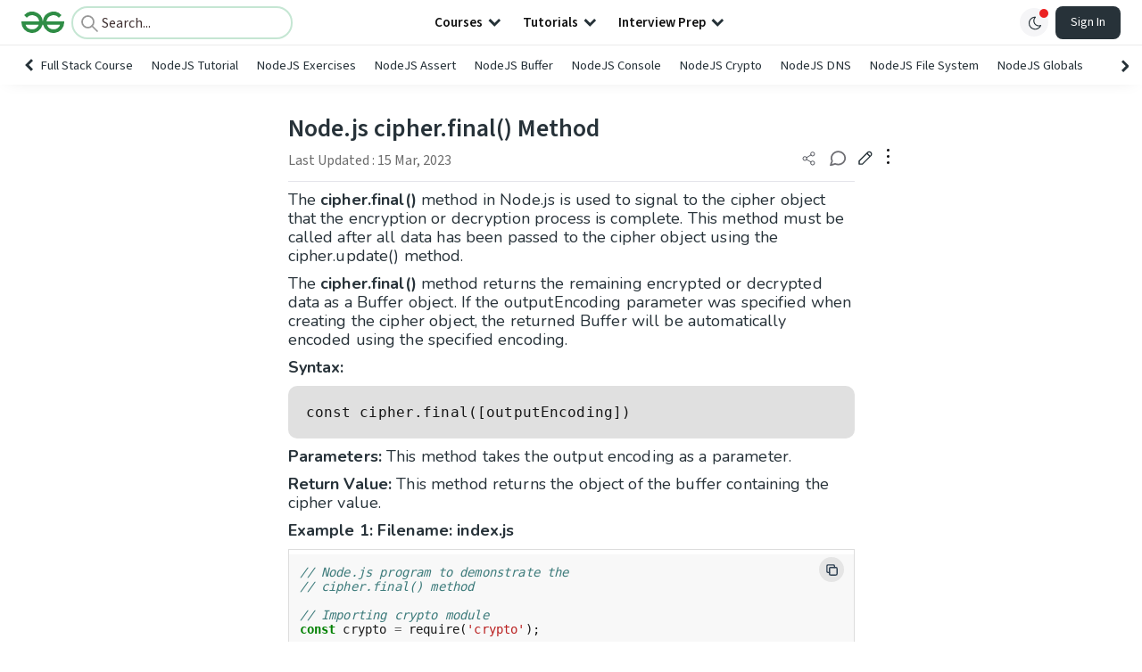

--- FILE ---
content_type: text/html; charset=utf-8
request_url: https://www.google.com/recaptcha/api2/anchor?ar=1&k=6LdMFNUZAAAAAIuRtzg0piOT-qXCbDF-iQiUi9KY&co=aHR0cHM6Ly93d3cuZ2Vla3Nmb3JnZWVrcy5vcmc6NDQz&hl=en&type=image&v=N67nZn4AqZkNcbeMu4prBgzg&theme=light&size=invisible&badge=bottomright&anchor-ms=20000&execute-ms=30000&cb=fbxahghs45wi
body_size: 49042
content:
<!DOCTYPE HTML><html dir="ltr" lang="en"><head><meta http-equiv="Content-Type" content="text/html; charset=UTF-8">
<meta http-equiv="X-UA-Compatible" content="IE=edge">
<title>reCAPTCHA</title>
<style type="text/css">
/* cyrillic-ext */
@font-face {
  font-family: 'Roboto';
  font-style: normal;
  font-weight: 400;
  font-stretch: 100%;
  src: url(//fonts.gstatic.com/s/roboto/v48/KFO7CnqEu92Fr1ME7kSn66aGLdTylUAMa3GUBHMdazTgWw.woff2) format('woff2');
  unicode-range: U+0460-052F, U+1C80-1C8A, U+20B4, U+2DE0-2DFF, U+A640-A69F, U+FE2E-FE2F;
}
/* cyrillic */
@font-face {
  font-family: 'Roboto';
  font-style: normal;
  font-weight: 400;
  font-stretch: 100%;
  src: url(//fonts.gstatic.com/s/roboto/v48/KFO7CnqEu92Fr1ME7kSn66aGLdTylUAMa3iUBHMdazTgWw.woff2) format('woff2');
  unicode-range: U+0301, U+0400-045F, U+0490-0491, U+04B0-04B1, U+2116;
}
/* greek-ext */
@font-face {
  font-family: 'Roboto';
  font-style: normal;
  font-weight: 400;
  font-stretch: 100%;
  src: url(//fonts.gstatic.com/s/roboto/v48/KFO7CnqEu92Fr1ME7kSn66aGLdTylUAMa3CUBHMdazTgWw.woff2) format('woff2');
  unicode-range: U+1F00-1FFF;
}
/* greek */
@font-face {
  font-family: 'Roboto';
  font-style: normal;
  font-weight: 400;
  font-stretch: 100%;
  src: url(//fonts.gstatic.com/s/roboto/v48/KFO7CnqEu92Fr1ME7kSn66aGLdTylUAMa3-UBHMdazTgWw.woff2) format('woff2');
  unicode-range: U+0370-0377, U+037A-037F, U+0384-038A, U+038C, U+038E-03A1, U+03A3-03FF;
}
/* math */
@font-face {
  font-family: 'Roboto';
  font-style: normal;
  font-weight: 400;
  font-stretch: 100%;
  src: url(//fonts.gstatic.com/s/roboto/v48/KFO7CnqEu92Fr1ME7kSn66aGLdTylUAMawCUBHMdazTgWw.woff2) format('woff2');
  unicode-range: U+0302-0303, U+0305, U+0307-0308, U+0310, U+0312, U+0315, U+031A, U+0326-0327, U+032C, U+032F-0330, U+0332-0333, U+0338, U+033A, U+0346, U+034D, U+0391-03A1, U+03A3-03A9, U+03B1-03C9, U+03D1, U+03D5-03D6, U+03F0-03F1, U+03F4-03F5, U+2016-2017, U+2034-2038, U+203C, U+2040, U+2043, U+2047, U+2050, U+2057, U+205F, U+2070-2071, U+2074-208E, U+2090-209C, U+20D0-20DC, U+20E1, U+20E5-20EF, U+2100-2112, U+2114-2115, U+2117-2121, U+2123-214F, U+2190, U+2192, U+2194-21AE, U+21B0-21E5, U+21F1-21F2, U+21F4-2211, U+2213-2214, U+2216-22FF, U+2308-230B, U+2310, U+2319, U+231C-2321, U+2336-237A, U+237C, U+2395, U+239B-23B7, U+23D0, U+23DC-23E1, U+2474-2475, U+25AF, U+25B3, U+25B7, U+25BD, U+25C1, U+25CA, U+25CC, U+25FB, U+266D-266F, U+27C0-27FF, U+2900-2AFF, U+2B0E-2B11, U+2B30-2B4C, U+2BFE, U+3030, U+FF5B, U+FF5D, U+1D400-1D7FF, U+1EE00-1EEFF;
}
/* symbols */
@font-face {
  font-family: 'Roboto';
  font-style: normal;
  font-weight: 400;
  font-stretch: 100%;
  src: url(//fonts.gstatic.com/s/roboto/v48/KFO7CnqEu92Fr1ME7kSn66aGLdTylUAMaxKUBHMdazTgWw.woff2) format('woff2');
  unicode-range: U+0001-000C, U+000E-001F, U+007F-009F, U+20DD-20E0, U+20E2-20E4, U+2150-218F, U+2190, U+2192, U+2194-2199, U+21AF, U+21E6-21F0, U+21F3, U+2218-2219, U+2299, U+22C4-22C6, U+2300-243F, U+2440-244A, U+2460-24FF, U+25A0-27BF, U+2800-28FF, U+2921-2922, U+2981, U+29BF, U+29EB, U+2B00-2BFF, U+4DC0-4DFF, U+FFF9-FFFB, U+10140-1018E, U+10190-1019C, U+101A0, U+101D0-101FD, U+102E0-102FB, U+10E60-10E7E, U+1D2C0-1D2D3, U+1D2E0-1D37F, U+1F000-1F0FF, U+1F100-1F1AD, U+1F1E6-1F1FF, U+1F30D-1F30F, U+1F315, U+1F31C, U+1F31E, U+1F320-1F32C, U+1F336, U+1F378, U+1F37D, U+1F382, U+1F393-1F39F, U+1F3A7-1F3A8, U+1F3AC-1F3AF, U+1F3C2, U+1F3C4-1F3C6, U+1F3CA-1F3CE, U+1F3D4-1F3E0, U+1F3ED, U+1F3F1-1F3F3, U+1F3F5-1F3F7, U+1F408, U+1F415, U+1F41F, U+1F426, U+1F43F, U+1F441-1F442, U+1F444, U+1F446-1F449, U+1F44C-1F44E, U+1F453, U+1F46A, U+1F47D, U+1F4A3, U+1F4B0, U+1F4B3, U+1F4B9, U+1F4BB, U+1F4BF, U+1F4C8-1F4CB, U+1F4D6, U+1F4DA, U+1F4DF, U+1F4E3-1F4E6, U+1F4EA-1F4ED, U+1F4F7, U+1F4F9-1F4FB, U+1F4FD-1F4FE, U+1F503, U+1F507-1F50B, U+1F50D, U+1F512-1F513, U+1F53E-1F54A, U+1F54F-1F5FA, U+1F610, U+1F650-1F67F, U+1F687, U+1F68D, U+1F691, U+1F694, U+1F698, U+1F6AD, U+1F6B2, U+1F6B9-1F6BA, U+1F6BC, U+1F6C6-1F6CF, U+1F6D3-1F6D7, U+1F6E0-1F6EA, U+1F6F0-1F6F3, U+1F6F7-1F6FC, U+1F700-1F7FF, U+1F800-1F80B, U+1F810-1F847, U+1F850-1F859, U+1F860-1F887, U+1F890-1F8AD, U+1F8B0-1F8BB, U+1F8C0-1F8C1, U+1F900-1F90B, U+1F93B, U+1F946, U+1F984, U+1F996, U+1F9E9, U+1FA00-1FA6F, U+1FA70-1FA7C, U+1FA80-1FA89, U+1FA8F-1FAC6, U+1FACE-1FADC, U+1FADF-1FAE9, U+1FAF0-1FAF8, U+1FB00-1FBFF;
}
/* vietnamese */
@font-face {
  font-family: 'Roboto';
  font-style: normal;
  font-weight: 400;
  font-stretch: 100%;
  src: url(//fonts.gstatic.com/s/roboto/v48/KFO7CnqEu92Fr1ME7kSn66aGLdTylUAMa3OUBHMdazTgWw.woff2) format('woff2');
  unicode-range: U+0102-0103, U+0110-0111, U+0128-0129, U+0168-0169, U+01A0-01A1, U+01AF-01B0, U+0300-0301, U+0303-0304, U+0308-0309, U+0323, U+0329, U+1EA0-1EF9, U+20AB;
}
/* latin-ext */
@font-face {
  font-family: 'Roboto';
  font-style: normal;
  font-weight: 400;
  font-stretch: 100%;
  src: url(//fonts.gstatic.com/s/roboto/v48/KFO7CnqEu92Fr1ME7kSn66aGLdTylUAMa3KUBHMdazTgWw.woff2) format('woff2');
  unicode-range: U+0100-02BA, U+02BD-02C5, U+02C7-02CC, U+02CE-02D7, U+02DD-02FF, U+0304, U+0308, U+0329, U+1D00-1DBF, U+1E00-1E9F, U+1EF2-1EFF, U+2020, U+20A0-20AB, U+20AD-20C0, U+2113, U+2C60-2C7F, U+A720-A7FF;
}
/* latin */
@font-face {
  font-family: 'Roboto';
  font-style: normal;
  font-weight: 400;
  font-stretch: 100%;
  src: url(//fonts.gstatic.com/s/roboto/v48/KFO7CnqEu92Fr1ME7kSn66aGLdTylUAMa3yUBHMdazQ.woff2) format('woff2');
  unicode-range: U+0000-00FF, U+0131, U+0152-0153, U+02BB-02BC, U+02C6, U+02DA, U+02DC, U+0304, U+0308, U+0329, U+2000-206F, U+20AC, U+2122, U+2191, U+2193, U+2212, U+2215, U+FEFF, U+FFFD;
}
/* cyrillic-ext */
@font-face {
  font-family: 'Roboto';
  font-style: normal;
  font-weight: 500;
  font-stretch: 100%;
  src: url(//fonts.gstatic.com/s/roboto/v48/KFO7CnqEu92Fr1ME7kSn66aGLdTylUAMa3GUBHMdazTgWw.woff2) format('woff2');
  unicode-range: U+0460-052F, U+1C80-1C8A, U+20B4, U+2DE0-2DFF, U+A640-A69F, U+FE2E-FE2F;
}
/* cyrillic */
@font-face {
  font-family: 'Roboto';
  font-style: normal;
  font-weight: 500;
  font-stretch: 100%;
  src: url(//fonts.gstatic.com/s/roboto/v48/KFO7CnqEu92Fr1ME7kSn66aGLdTylUAMa3iUBHMdazTgWw.woff2) format('woff2');
  unicode-range: U+0301, U+0400-045F, U+0490-0491, U+04B0-04B1, U+2116;
}
/* greek-ext */
@font-face {
  font-family: 'Roboto';
  font-style: normal;
  font-weight: 500;
  font-stretch: 100%;
  src: url(//fonts.gstatic.com/s/roboto/v48/KFO7CnqEu92Fr1ME7kSn66aGLdTylUAMa3CUBHMdazTgWw.woff2) format('woff2');
  unicode-range: U+1F00-1FFF;
}
/* greek */
@font-face {
  font-family: 'Roboto';
  font-style: normal;
  font-weight: 500;
  font-stretch: 100%;
  src: url(//fonts.gstatic.com/s/roboto/v48/KFO7CnqEu92Fr1ME7kSn66aGLdTylUAMa3-UBHMdazTgWw.woff2) format('woff2');
  unicode-range: U+0370-0377, U+037A-037F, U+0384-038A, U+038C, U+038E-03A1, U+03A3-03FF;
}
/* math */
@font-face {
  font-family: 'Roboto';
  font-style: normal;
  font-weight: 500;
  font-stretch: 100%;
  src: url(//fonts.gstatic.com/s/roboto/v48/KFO7CnqEu92Fr1ME7kSn66aGLdTylUAMawCUBHMdazTgWw.woff2) format('woff2');
  unicode-range: U+0302-0303, U+0305, U+0307-0308, U+0310, U+0312, U+0315, U+031A, U+0326-0327, U+032C, U+032F-0330, U+0332-0333, U+0338, U+033A, U+0346, U+034D, U+0391-03A1, U+03A3-03A9, U+03B1-03C9, U+03D1, U+03D5-03D6, U+03F0-03F1, U+03F4-03F5, U+2016-2017, U+2034-2038, U+203C, U+2040, U+2043, U+2047, U+2050, U+2057, U+205F, U+2070-2071, U+2074-208E, U+2090-209C, U+20D0-20DC, U+20E1, U+20E5-20EF, U+2100-2112, U+2114-2115, U+2117-2121, U+2123-214F, U+2190, U+2192, U+2194-21AE, U+21B0-21E5, U+21F1-21F2, U+21F4-2211, U+2213-2214, U+2216-22FF, U+2308-230B, U+2310, U+2319, U+231C-2321, U+2336-237A, U+237C, U+2395, U+239B-23B7, U+23D0, U+23DC-23E1, U+2474-2475, U+25AF, U+25B3, U+25B7, U+25BD, U+25C1, U+25CA, U+25CC, U+25FB, U+266D-266F, U+27C0-27FF, U+2900-2AFF, U+2B0E-2B11, U+2B30-2B4C, U+2BFE, U+3030, U+FF5B, U+FF5D, U+1D400-1D7FF, U+1EE00-1EEFF;
}
/* symbols */
@font-face {
  font-family: 'Roboto';
  font-style: normal;
  font-weight: 500;
  font-stretch: 100%;
  src: url(//fonts.gstatic.com/s/roboto/v48/KFO7CnqEu92Fr1ME7kSn66aGLdTylUAMaxKUBHMdazTgWw.woff2) format('woff2');
  unicode-range: U+0001-000C, U+000E-001F, U+007F-009F, U+20DD-20E0, U+20E2-20E4, U+2150-218F, U+2190, U+2192, U+2194-2199, U+21AF, U+21E6-21F0, U+21F3, U+2218-2219, U+2299, U+22C4-22C6, U+2300-243F, U+2440-244A, U+2460-24FF, U+25A0-27BF, U+2800-28FF, U+2921-2922, U+2981, U+29BF, U+29EB, U+2B00-2BFF, U+4DC0-4DFF, U+FFF9-FFFB, U+10140-1018E, U+10190-1019C, U+101A0, U+101D0-101FD, U+102E0-102FB, U+10E60-10E7E, U+1D2C0-1D2D3, U+1D2E0-1D37F, U+1F000-1F0FF, U+1F100-1F1AD, U+1F1E6-1F1FF, U+1F30D-1F30F, U+1F315, U+1F31C, U+1F31E, U+1F320-1F32C, U+1F336, U+1F378, U+1F37D, U+1F382, U+1F393-1F39F, U+1F3A7-1F3A8, U+1F3AC-1F3AF, U+1F3C2, U+1F3C4-1F3C6, U+1F3CA-1F3CE, U+1F3D4-1F3E0, U+1F3ED, U+1F3F1-1F3F3, U+1F3F5-1F3F7, U+1F408, U+1F415, U+1F41F, U+1F426, U+1F43F, U+1F441-1F442, U+1F444, U+1F446-1F449, U+1F44C-1F44E, U+1F453, U+1F46A, U+1F47D, U+1F4A3, U+1F4B0, U+1F4B3, U+1F4B9, U+1F4BB, U+1F4BF, U+1F4C8-1F4CB, U+1F4D6, U+1F4DA, U+1F4DF, U+1F4E3-1F4E6, U+1F4EA-1F4ED, U+1F4F7, U+1F4F9-1F4FB, U+1F4FD-1F4FE, U+1F503, U+1F507-1F50B, U+1F50D, U+1F512-1F513, U+1F53E-1F54A, U+1F54F-1F5FA, U+1F610, U+1F650-1F67F, U+1F687, U+1F68D, U+1F691, U+1F694, U+1F698, U+1F6AD, U+1F6B2, U+1F6B9-1F6BA, U+1F6BC, U+1F6C6-1F6CF, U+1F6D3-1F6D7, U+1F6E0-1F6EA, U+1F6F0-1F6F3, U+1F6F7-1F6FC, U+1F700-1F7FF, U+1F800-1F80B, U+1F810-1F847, U+1F850-1F859, U+1F860-1F887, U+1F890-1F8AD, U+1F8B0-1F8BB, U+1F8C0-1F8C1, U+1F900-1F90B, U+1F93B, U+1F946, U+1F984, U+1F996, U+1F9E9, U+1FA00-1FA6F, U+1FA70-1FA7C, U+1FA80-1FA89, U+1FA8F-1FAC6, U+1FACE-1FADC, U+1FADF-1FAE9, U+1FAF0-1FAF8, U+1FB00-1FBFF;
}
/* vietnamese */
@font-face {
  font-family: 'Roboto';
  font-style: normal;
  font-weight: 500;
  font-stretch: 100%;
  src: url(//fonts.gstatic.com/s/roboto/v48/KFO7CnqEu92Fr1ME7kSn66aGLdTylUAMa3OUBHMdazTgWw.woff2) format('woff2');
  unicode-range: U+0102-0103, U+0110-0111, U+0128-0129, U+0168-0169, U+01A0-01A1, U+01AF-01B0, U+0300-0301, U+0303-0304, U+0308-0309, U+0323, U+0329, U+1EA0-1EF9, U+20AB;
}
/* latin-ext */
@font-face {
  font-family: 'Roboto';
  font-style: normal;
  font-weight: 500;
  font-stretch: 100%;
  src: url(//fonts.gstatic.com/s/roboto/v48/KFO7CnqEu92Fr1ME7kSn66aGLdTylUAMa3KUBHMdazTgWw.woff2) format('woff2');
  unicode-range: U+0100-02BA, U+02BD-02C5, U+02C7-02CC, U+02CE-02D7, U+02DD-02FF, U+0304, U+0308, U+0329, U+1D00-1DBF, U+1E00-1E9F, U+1EF2-1EFF, U+2020, U+20A0-20AB, U+20AD-20C0, U+2113, U+2C60-2C7F, U+A720-A7FF;
}
/* latin */
@font-face {
  font-family: 'Roboto';
  font-style: normal;
  font-weight: 500;
  font-stretch: 100%;
  src: url(//fonts.gstatic.com/s/roboto/v48/KFO7CnqEu92Fr1ME7kSn66aGLdTylUAMa3yUBHMdazQ.woff2) format('woff2');
  unicode-range: U+0000-00FF, U+0131, U+0152-0153, U+02BB-02BC, U+02C6, U+02DA, U+02DC, U+0304, U+0308, U+0329, U+2000-206F, U+20AC, U+2122, U+2191, U+2193, U+2212, U+2215, U+FEFF, U+FFFD;
}
/* cyrillic-ext */
@font-face {
  font-family: 'Roboto';
  font-style: normal;
  font-weight: 900;
  font-stretch: 100%;
  src: url(//fonts.gstatic.com/s/roboto/v48/KFO7CnqEu92Fr1ME7kSn66aGLdTylUAMa3GUBHMdazTgWw.woff2) format('woff2');
  unicode-range: U+0460-052F, U+1C80-1C8A, U+20B4, U+2DE0-2DFF, U+A640-A69F, U+FE2E-FE2F;
}
/* cyrillic */
@font-face {
  font-family: 'Roboto';
  font-style: normal;
  font-weight: 900;
  font-stretch: 100%;
  src: url(//fonts.gstatic.com/s/roboto/v48/KFO7CnqEu92Fr1ME7kSn66aGLdTylUAMa3iUBHMdazTgWw.woff2) format('woff2');
  unicode-range: U+0301, U+0400-045F, U+0490-0491, U+04B0-04B1, U+2116;
}
/* greek-ext */
@font-face {
  font-family: 'Roboto';
  font-style: normal;
  font-weight: 900;
  font-stretch: 100%;
  src: url(//fonts.gstatic.com/s/roboto/v48/KFO7CnqEu92Fr1ME7kSn66aGLdTylUAMa3CUBHMdazTgWw.woff2) format('woff2');
  unicode-range: U+1F00-1FFF;
}
/* greek */
@font-face {
  font-family: 'Roboto';
  font-style: normal;
  font-weight: 900;
  font-stretch: 100%;
  src: url(//fonts.gstatic.com/s/roboto/v48/KFO7CnqEu92Fr1ME7kSn66aGLdTylUAMa3-UBHMdazTgWw.woff2) format('woff2');
  unicode-range: U+0370-0377, U+037A-037F, U+0384-038A, U+038C, U+038E-03A1, U+03A3-03FF;
}
/* math */
@font-face {
  font-family: 'Roboto';
  font-style: normal;
  font-weight: 900;
  font-stretch: 100%;
  src: url(//fonts.gstatic.com/s/roboto/v48/KFO7CnqEu92Fr1ME7kSn66aGLdTylUAMawCUBHMdazTgWw.woff2) format('woff2');
  unicode-range: U+0302-0303, U+0305, U+0307-0308, U+0310, U+0312, U+0315, U+031A, U+0326-0327, U+032C, U+032F-0330, U+0332-0333, U+0338, U+033A, U+0346, U+034D, U+0391-03A1, U+03A3-03A9, U+03B1-03C9, U+03D1, U+03D5-03D6, U+03F0-03F1, U+03F4-03F5, U+2016-2017, U+2034-2038, U+203C, U+2040, U+2043, U+2047, U+2050, U+2057, U+205F, U+2070-2071, U+2074-208E, U+2090-209C, U+20D0-20DC, U+20E1, U+20E5-20EF, U+2100-2112, U+2114-2115, U+2117-2121, U+2123-214F, U+2190, U+2192, U+2194-21AE, U+21B0-21E5, U+21F1-21F2, U+21F4-2211, U+2213-2214, U+2216-22FF, U+2308-230B, U+2310, U+2319, U+231C-2321, U+2336-237A, U+237C, U+2395, U+239B-23B7, U+23D0, U+23DC-23E1, U+2474-2475, U+25AF, U+25B3, U+25B7, U+25BD, U+25C1, U+25CA, U+25CC, U+25FB, U+266D-266F, U+27C0-27FF, U+2900-2AFF, U+2B0E-2B11, U+2B30-2B4C, U+2BFE, U+3030, U+FF5B, U+FF5D, U+1D400-1D7FF, U+1EE00-1EEFF;
}
/* symbols */
@font-face {
  font-family: 'Roboto';
  font-style: normal;
  font-weight: 900;
  font-stretch: 100%;
  src: url(//fonts.gstatic.com/s/roboto/v48/KFO7CnqEu92Fr1ME7kSn66aGLdTylUAMaxKUBHMdazTgWw.woff2) format('woff2');
  unicode-range: U+0001-000C, U+000E-001F, U+007F-009F, U+20DD-20E0, U+20E2-20E4, U+2150-218F, U+2190, U+2192, U+2194-2199, U+21AF, U+21E6-21F0, U+21F3, U+2218-2219, U+2299, U+22C4-22C6, U+2300-243F, U+2440-244A, U+2460-24FF, U+25A0-27BF, U+2800-28FF, U+2921-2922, U+2981, U+29BF, U+29EB, U+2B00-2BFF, U+4DC0-4DFF, U+FFF9-FFFB, U+10140-1018E, U+10190-1019C, U+101A0, U+101D0-101FD, U+102E0-102FB, U+10E60-10E7E, U+1D2C0-1D2D3, U+1D2E0-1D37F, U+1F000-1F0FF, U+1F100-1F1AD, U+1F1E6-1F1FF, U+1F30D-1F30F, U+1F315, U+1F31C, U+1F31E, U+1F320-1F32C, U+1F336, U+1F378, U+1F37D, U+1F382, U+1F393-1F39F, U+1F3A7-1F3A8, U+1F3AC-1F3AF, U+1F3C2, U+1F3C4-1F3C6, U+1F3CA-1F3CE, U+1F3D4-1F3E0, U+1F3ED, U+1F3F1-1F3F3, U+1F3F5-1F3F7, U+1F408, U+1F415, U+1F41F, U+1F426, U+1F43F, U+1F441-1F442, U+1F444, U+1F446-1F449, U+1F44C-1F44E, U+1F453, U+1F46A, U+1F47D, U+1F4A3, U+1F4B0, U+1F4B3, U+1F4B9, U+1F4BB, U+1F4BF, U+1F4C8-1F4CB, U+1F4D6, U+1F4DA, U+1F4DF, U+1F4E3-1F4E6, U+1F4EA-1F4ED, U+1F4F7, U+1F4F9-1F4FB, U+1F4FD-1F4FE, U+1F503, U+1F507-1F50B, U+1F50D, U+1F512-1F513, U+1F53E-1F54A, U+1F54F-1F5FA, U+1F610, U+1F650-1F67F, U+1F687, U+1F68D, U+1F691, U+1F694, U+1F698, U+1F6AD, U+1F6B2, U+1F6B9-1F6BA, U+1F6BC, U+1F6C6-1F6CF, U+1F6D3-1F6D7, U+1F6E0-1F6EA, U+1F6F0-1F6F3, U+1F6F7-1F6FC, U+1F700-1F7FF, U+1F800-1F80B, U+1F810-1F847, U+1F850-1F859, U+1F860-1F887, U+1F890-1F8AD, U+1F8B0-1F8BB, U+1F8C0-1F8C1, U+1F900-1F90B, U+1F93B, U+1F946, U+1F984, U+1F996, U+1F9E9, U+1FA00-1FA6F, U+1FA70-1FA7C, U+1FA80-1FA89, U+1FA8F-1FAC6, U+1FACE-1FADC, U+1FADF-1FAE9, U+1FAF0-1FAF8, U+1FB00-1FBFF;
}
/* vietnamese */
@font-face {
  font-family: 'Roboto';
  font-style: normal;
  font-weight: 900;
  font-stretch: 100%;
  src: url(//fonts.gstatic.com/s/roboto/v48/KFO7CnqEu92Fr1ME7kSn66aGLdTylUAMa3OUBHMdazTgWw.woff2) format('woff2');
  unicode-range: U+0102-0103, U+0110-0111, U+0128-0129, U+0168-0169, U+01A0-01A1, U+01AF-01B0, U+0300-0301, U+0303-0304, U+0308-0309, U+0323, U+0329, U+1EA0-1EF9, U+20AB;
}
/* latin-ext */
@font-face {
  font-family: 'Roboto';
  font-style: normal;
  font-weight: 900;
  font-stretch: 100%;
  src: url(//fonts.gstatic.com/s/roboto/v48/KFO7CnqEu92Fr1ME7kSn66aGLdTylUAMa3KUBHMdazTgWw.woff2) format('woff2');
  unicode-range: U+0100-02BA, U+02BD-02C5, U+02C7-02CC, U+02CE-02D7, U+02DD-02FF, U+0304, U+0308, U+0329, U+1D00-1DBF, U+1E00-1E9F, U+1EF2-1EFF, U+2020, U+20A0-20AB, U+20AD-20C0, U+2113, U+2C60-2C7F, U+A720-A7FF;
}
/* latin */
@font-face {
  font-family: 'Roboto';
  font-style: normal;
  font-weight: 900;
  font-stretch: 100%;
  src: url(//fonts.gstatic.com/s/roboto/v48/KFO7CnqEu92Fr1ME7kSn66aGLdTylUAMa3yUBHMdazQ.woff2) format('woff2');
  unicode-range: U+0000-00FF, U+0131, U+0152-0153, U+02BB-02BC, U+02C6, U+02DA, U+02DC, U+0304, U+0308, U+0329, U+2000-206F, U+20AC, U+2122, U+2191, U+2193, U+2212, U+2215, U+FEFF, U+FFFD;
}

</style>
<link rel="stylesheet" type="text/css" href="https://www.gstatic.com/recaptcha/releases/N67nZn4AqZkNcbeMu4prBgzg/styles__ltr.css">
<script nonce="L9CMR8kCrlVvBFlpGX3W9g" type="text/javascript">window['__recaptcha_api'] = 'https://www.google.com/recaptcha/api2/';</script>
<script type="text/javascript" src="https://www.gstatic.com/recaptcha/releases/N67nZn4AqZkNcbeMu4prBgzg/recaptcha__en.js" nonce="L9CMR8kCrlVvBFlpGX3W9g">
      
    </script></head>
<body><div id="rc-anchor-alert" class="rc-anchor-alert"></div>
<input type="hidden" id="recaptcha-token" value="[base64]">
<script type="text/javascript" nonce="L9CMR8kCrlVvBFlpGX3W9g">
      recaptcha.anchor.Main.init("[\x22ainput\x22,[\x22bgdata\x22,\x22\x22,\[base64]/[base64]/[base64]/bmV3IHJbeF0oY1swXSk6RT09Mj9uZXcgclt4XShjWzBdLGNbMV0pOkU9PTM/bmV3IHJbeF0oY1swXSxjWzFdLGNbMl0pOkU9PTQ/[base64]/[base64]/[base64]/[base64]/[base64]/[base64]/[base64]/[base64]\x22,\[base64]\\u003d\\u003d\x22,\[base64]/DmcKtw7I/[base64]/Cln/CmHNHcHptQMOeMnN6VGzDs37Cv8OwwoTClcOWMF/Ci0HCggMiXybCjMOMw7low5FBwr58woRqYCbCoGbDnsOVWcONKcKXQSApwpbCmmkHw6XCumrCrsOhT8O4bSLCjsOBwr7DqsKmw4oBw4XCtsOSwrHCkEh/wrhNHWrDg8Kcw7DCr8KQUiMYNwIcwqkpUMK3wpNMKsODwqrDocOzwrzDmMKjw7tjw67DtsOzw7RxwrtUwrTCkwAuV8K/[base64]/[base64]/e8KFwqvCusOpwqYrFsKUbMOKfwrDjcKcwp3DgsKUwoTCsmxNOsK9wqLCuE8nw5LDr8OvN8O+w6jCkcO1Vn5Cw5bCkTMFwrbCkMK+cmcIX8O2SCDDt8OUwofDjA9gIsKKAVrDk8KjfSImXsO2QWlTw6LCr18Rw5ZdOm3Dm8KMwqjDo8ONw5nDg8O9fMOow4/CqMKcf8OUwqbDhsKowoDDgmc+OMOAwqTDkcOlw4kJOQEtNcO5w5LDkjdfw45hw5LDnnF3wpvDjWzCoMKtw5PDgMOBwpjDi8KffcKWZ8KQaMO0w45lw4ZFw4RMw5/Cr8OGw4c0c8KDeGrDuTfCijPDqcK1wqHCi0/Co8KhKD1bQSfCgC/Dl8OoK8KQeVHCg8KhPXAjdMOBdkXCmcKPHMOww4diWUUzw7XDn8Kfw6PDpiccwoXDpsKlHsKXHsOOQBLDqWtHcgHDrWPCsTPDgAc8wohHB8KQw4FEB8OlbMK1JcOnwqdzChvDt8K2w6V6A8O7wqNswp3CjCZjw6/[base64]/[base64]/DkcOxw4nCmcOPeTfCkMOewq0uw53Ckglewr8tw6/DoBkbwoDChntlwqTDuMKVESQXA8Kzw4J9Ml/[base64]/CvBzDrcKWd0PCugppOcOMwrk6w5zCrMKZGgbCghsJEcKkDsKKISsyw5otNsOvFcOhYcOswolqwoh/YsOXw6I6CCNcwrJYbMKHwpdOw4lNw67Ch1dAO8OmwrsAw5Ihw6nCgsOnwqzCs8OQVcK1dzcWw7drS8OowoLChi7CtsKDwrXCi8KaKi7DqBDCgMKobMO4CX4xEm8mw7vDvcORw5AnwoFIw6diw6hAGhpBEGEpwqPChUBmHsOHwovCisKbJgfDh8Kic0gCwp9rB8O/wqXDpcOIw4lGB04xwoBfasKfNRnDusKpwpMbw5jDusO/JcKRNsOZRcO5LMKVw5DDkcOVwqHDnC3CjsOTR8Otw6UCHF/CoAvCscO4wrfDvsKtw5DDllbCp8O+w7x1bsKjPMKwbVdMwq9Qw5hGeic4IMOtcwHDuAvClMO/aybCrzHCiEEuN8Ktw7PCp8OFwpN+w4AVwol7X8OpDcKoRcKRw5IZRMOHw4UKDyXDgcKlV8KbwrDChcO7MsKOOhXCiUVWw65rTgfCqAcRBMObwo3Dj23DrjFUa8OVcn/CnAbCs8OGS8KjwozDtlMLHsOJHsKBwqkJwpXDlGrDoQcbw6/DoMOAfsOZHcOjw7Bbw4AOUsOoHQ4Ow743AjDDhMK2wrtwHsO1w4DDkUIfNMKvwqrDlsO9w5bDvH4NUMKdKcKHwrg/MVcGw50cwrHDicKgwq0EeyvCgEPDosOCw4hRwoptw7rCjiBuWMKuSBkww4PDk3nCvsOBw4tTwpDCnsOAGkR3asOKwq7DqMKXGsKGw7d5w405w6lANsOvw43CtsOww5fCusOMwrQsNMODGkrCuxJOwpE7w65KIsKMBDd+OizCncKUbyJNAXwlwr1ewprCiD/DgTFwwpxjK8OJAMK3wq5PFcKBNWsGw5jCgcK9asKmwrjDgjtKLsKDw6/CgMKubw7DvsOoeMOlw73DjsKcPsODcsO+w5/[base64]/Dl8O8w7nClcOkwp8va8KKwrPDqxEIw7jDpcOhUBHCvC0zHwLCk2jDtMOFw6x1LzzClV/Dk8Oaw541wqDDkVrDqx0ZwonCii/Cn8KINUAnXEnCjT/CncOawoLCrsK/T1HCrHrDpsOfY8OYw6vCpBlCw4EbAsKyTCgvU8Oaw699worDpVgBc8KTB0lNwprDjcO/[base64]/CsOFGStTwq7Co8O1asO4w6zCmU/CjwEtYgB5YhTDvsKbwofDtmMvesOtMcO4w63DsMO/MMO4wqcvB8KSwqwzwowWwq/CqsKkU8Kcw43Dj8KoJcOKw5zDhMOSwobDixDDrilgwql5McKqwrPCpcKlYsKVw6zDo8O2Bx0lw6LDtsOKP8KqfMKTw6wMUcO/[base64]/[base64]/DicKxSMK7woHDkcKxVznDugfCicKbDsK6woDConh0w5rCmcO8w4VXAsKNE2/ClMKjK39dw53DkDprQMOWwr0EY8Oww5IKwpVTw6IDwq07VsK8w73DhsK/w6/[base64]/ClsOUaQ1sKxrDmcOcwrjDjhEOYcO1wqbCqxR4MH/CvybDim8lwr91AsOFw5LCo8KzKidZw67ChXvCrDdYw4wRw4DClTsjfAhBwo/ChsKHd8KZFD7DkAjDqsK5wrTDjkx9VMKgU3rDoxTCl8OMw7s/YC/[base64]/DucKLPDLDuMOewp7CjwglesOAR8ODw6B0ecO+wrXCiEszw5zCusOrIXnDlTLCpMKqw6nDlyjDsGcaRsKKDijDp27ClMO3woYPXcKLMAAeQMO4w7TCnSTDkcKkKsOiw5PDiMKHwoEHXAzCoF/Cog0fw6cHwp3Dj8K9w7vCgsKxw5fDv1xwTMOoJ0otTFvDpHw9wpzDuFbCjFPChMO6wrNjw4YcOsK5e8OeSsK9w7l9WzDDu8KCw7B+ZMOQWCbCtMKawrjDnMOnUgzClmsGKsKDw4LCgHvCgyPCmX/CgsOcKMOGw794OsOmWiU2FMKQw5HDmcKIwp5of1jChcOuwq7DoWDDpUDCk1UwEcOGZ8OgwrPCucOOwqfDliPCr8K3GMKXBlzCpsOGwoN8HHvDkjbCtcKbYFZew7h/w59Ew4N2w6bDocOqUsOpwrfDlMOSVQkVwqolw7w4QMOUAHdIwp5Ow6PCmsOOZB1hJcOSwpXCh8OlwqnDhD43G8OZD8KQAgpgVzjCo3w/wq7CtsO1wrHDn8Ksw6LDmcOpwqMXwqvCsR8Wwpx/DENHWcO/w73DmiXCtjvCryFEw5PCj8OWLxjCoD1FblfCuG/[base64]/DhVwmw7PDqhfCmQNbworDocOZFBTDi2XClsOQEFHDu3fCq8OPMMOSRcKww4vCuMKewokXw6jCqMORax3CuSfCs17Cm1Ejw73DskpPZHERIcOtSMKrwp/DmsKMBMOMwrc5KMOpw6DDnMOVw4/DusKiw4TCtgHCiknCvlVdFmrDsw3DggDCrMOzBcK+XW98MHnCg8KLFnvDr8K9w6fDrMO2KwQZwoHCkxDDo8Kqw59nw7oIVcOMNsKwM8KEP3bCgWbCpMKsZxxxw7kqwoBkwrTDugkAYUgSIcOew4d4TyfCrcKBdsKTOcKNwo1qwrDDgiHCvRrDlA/Ch8KaAMKNB3I5KTFEXsK+F8OwPcO2N3EGwpXCqH/CucOvXMKLw4nCmsOswqtBUcKjwp/CnQPCq8KMwrrCrgtowqZ+w73DvcK5w5rDjjjDjgAnwrfCusK5w5wZwoPDkA0PwpjCu31cJMOBasOpwo1AwqZsw4zCkMO8GBt2w61Ww6/CjTjDnBHDiWrDnH4Aw7F/[base64]/CnjPDrMKNI0QKw7bDlhrDjzLCrcKJTjNqTsKaw7dxB1HDlcKIw7TCmMKMV8OJwrAwbC0cSCDCiDrChsOqPcK6XUXCtEh5c8K/wpJFw7RTworCusO1wrXChsKZJcO0eg3Dn8OiwpLCvn9JwqU1bsKHwqRRUMOXGnzDmw3CtAcXLcKEKmXDvMKVw6nCkgvDv3nCvsKRZzJMw5DCm3/CjmDChmN9MMOSG8OyCX7DkcK+woDDnMKUfgrDhEs3OMOLFMKXwoFBw6/DmcO6AsK/w6bCvXXCuw3CtjQSFMKCXS0Ow7/CnQMMZcO/wr3CllLDnH83wrFEw74fL2XDtVXDp3HCvTnDv1TCkg/CusO9w5Ebw6RRwoXCvzhlw75Awp3ClSLCvcOCw5vDsMOXTMOKw79LBhdRwp7CscOQwoJrw7jCmcOMBAzDolPDplDCtcKmNcOlw6VFwqdKwo4uw7AFwpkGw4vDj8KsacKlwq7Dg8K6FMK+YsKNCsK1CcOUw6XCj3k0w6E3wpwhwpjDoVbDpF/CuQzDh2XDshnCnmUkdx8/wrDCg0zDh8KPNW0FIgnCssK/WgjDgwPDtijDp8Ktw7LDvMK9FEXDs0wswoM5wqV8w7dow79QbcKwUXctIw/CrMO7w7ZRw6AAMcO6wrtBw5fDjHvCoMKtcMKZw6XCtMKcKMKJwpPCkcO5WMOtSMKGw6DDn8Oaw4MKw5gUwrbDiXM6wprCogvDs8KKwp1Ww5TCn8OWeFnCmcOEDiPDiW/[base64]/UMO3wo1tw59UD8Osw4jDnsKZS3fCgD8tfSzCmMOEPMKTwoDDlxDCr0YJd8KDw41jw7x+Lio1w7DCmMKPfcO0DsKuwpxbwpzDi0DDvMKoADbDmV/Dt8Onw6tpYCHDkVAfwqIHw7psFmTDqsO4w5JqI2rCucKDTHXDl3hSw6PDnwbCrxPCuTMlw73DoC/DjkZ1FkYzw7zCnSLCmsKLaAxpN8O2AkPCvMK/w6rDsWrCssKpWzdCw69IwrxoUybCh37DuMOjw5UOwrTCpBLDogZdw63ChgweH2J6w50pwqLDr8Ouwrc7w5lGQcOrd3sQJA1QNHDCtcKzw4oCwoIkw5HDocOpLsKbcsKRGTrCokHDtMO5QzonV0x6w6YQNX/DlcKqc8KbwrfDgXLCt8Kcw53DocKWwonDuwzCrMKGaVDDq8KtwqfDqMK+w5LDgcOTMg3CnFrDksOTw63Cu8KLXsOWw7zDikdQABsBfsOOc0twPcO8HsORJGp7wpDCj8OUbMKTcUQkwpDDsBwMwqU+HMKtwpjCi1svwrIaDMOyw6PCr8Ojwo/Ch8KJFsObcTZJUiLDuMOywrkMwoFQZmUBw5zDpn/DmsK4w7HCr8OpwqjCnMOtwrYAQcKKcDrDqlLCnsO0w5tFQMK+exPCqSjDn8OKw4nDlcKBW2fCisKMSx/[base64]/[base64]/DgUo6woTDtsOnbMK6CMK2M3wBwqcRw7J/RjTDghNww7vChDTCkkt2woXDmirDiVhWw4LDgX0Kw7Yswq3DuwjCkmc3w6DCoTleVCAuI3LCk2ItHMK7CFPChsOjQcOywrl+E8OuwrPCj8Oew7HChRTChis7PDIfHXQvwrrCuzpFTRPCu3UFwo/CnMO6wrVPEMOjwo7DlUc1GMKKNRvCqVHCqGgIwp/Cu8KAPSVGw5rDkQrCm8OLI8K9w7E7wpgbw7ktUcOhHcKAw4jDnMK/[base64]/[base64]/CoV1fw4AJLx4Ewqodw7TDqsO6wrPDssKdw6QCwo1dEEbDg8KMwpHDllPCm8O/asKTw6vCncKyTMKXD8K1QSrDosKUEXrDgMKpK8OadEfCpsO5acOhw7NWX8KYw4/CqHYpw600eD4lwp3DoGjDkMOEwrTCmMKQHx4tw7nDl8OewrfClHXCo3JFwrR1FcOQbMOSwo/Cp8KKwqPDl1DCu8OgLMKxJ8KNwrjDv2ZGMhx0RMOVKsKIHMKPwpbCg8OTwpIPw6FswrPCrjkDwp/DlVrClibCuGHDpX96wqLCncKEJ8KCw5pKdSl4w4bCosOxcFvCo2UWwpYEw7oiEMKxRhE2QcKNGiXDrhZgwrACwrzDvsORWcKIJMO2woN8w67CosKdUMKtdMKMFsK/KGoPwoDCvcKsMQDDu2/DmcKBHXBSdBMaDFzCm8OtK8KYw5JEKMOkw7BkHiHCjx3CkC3CpCHCm8KxSS3Dk8KZQsK/w7J5XcKycU7Ck8K0KHwxWsKzZh41w7U1QcKOZHbDn8OewpLDhUFVfcOMVjsmw71Jw7XCocKFAsKMUsKOw4R7wqrDjMK9w4fDlWUXJ8ObwqIAwp3Cs0Ymw63CjSXCqMKnwq8mwrfDuSnDrTdHw752VMOyw5jCp3XDvsKcwq/DucOlw70wIcOgwoliJsK/[base64]/CtFTDnMO5YXoaw6ZnIj9iw6HCkcOOw7kiw5ktw6NCw7HDozY7TnzCtFYZQ8KbNMK9wp/DhGDCmzjCm3kSXMKew75xFBDDicOcwqLCjQDCr8O8w7HDilkqCAnDojzDocO0wqUrw5zDsmpnw6jCuRcnw4TCnHoBMMKYdcKUIMKfwotGw5nDpcOfHlPDpTLDnR/Cv0LDj0LDuiLClSzCt8K3MMOSJ8OLEsOZB1DCkVMawpXCjHZ1M3kgcwnDhUbDtRfCr8K8F3NSw6AvwoR3w53Cv8O+Ph1Lw6rDusKzwpTDssK5wovDj8OBQ1bCsS8wM8OKwozCs01WwqtDRjLCrhFow6HCs8KHZArCh8KkacOGw4PCqjw+CMOsw6/CigFCO8O0w4sXw4tOw5zDjgbDsBsLF8ODw6kCw6Y6wqwUUMO2TxjCh8Kuw70zecO2YsKiCBjDvcKgEUJ4w7g1w73CgMK8YDPCjcOlS8OGXMKHRsKqX8KdEsKcwpjCvTMEw4haesOlMMKPw4p3w6h/VMOXf8KmSMORL8KPw686BlrCulnDvcOJwr/Ds8ONTcKvw6LCr8Kvw7Z4D8KZdcOgw6EOwrR2w5B6wph6wrXDgMOcw7PDt2FXacKwHcKhw69Qwq7CvMK8wpY1AydTw4DDu143LTnCmCEqOMKCw7kRwqHCmixZworDjg/DlcO5wrrDr8OTw5PClMKPwoVnQ8KDDxHCtcOANcOtf8KqwpAsw6LDumoLwobDjX9ww7rDhlF0YUrDsELCqsKDwojCt8O3wp9mPDV2w4XDuMK/eMK3woFfwqXCnsOgw7jDlMKtbcOow5DCtUQkw7cJcwwZw4YXR8OyeRNOw5sfwrzCqCERw7/ChMKsM3M8VSfCii7Dk8Oxw4vClcOpwpIaAURiwqjDoznCp8KsXUNWwobCgcKTw5M/LUYww5LDg3DCr8K7wr8LHcKebMKBwrTDr1vDvsOvw5tcwosRJMOqw5owUMKXw5fCn8KzwpLCuGLDucKDw4BgwrZLwp1FYsOEw55YwpjCuDgpIW7DvsOiw5gCJxU0w5zDvDjDgsKhw5UIw73DpRPDuCV/bWHDiVXDokQEM2TCiSnCs8ObwqjCoMKXwqcoF8OlRcODw67DkivCnVPDmTbDkDbDjEHCmcOLwqVtwqBlw4ZwQB/DlcOawpLDuMKlw77Cn3/DhsKtw6ZBIg4SwrA/woE/UQbCtMO0w5wGw45yGTjDq8KFYcKdTnIUwq1yM0fDg8KwwpXDv8KcZi7Cm1rDucOIfMOaBMKrw7rDncKYLVkRwp3CjMK3U8KWMjTCvGHCmcOTwr8EYXLDqD/CgMOKwp3DkWYpQ8O3w6MnwroywostOQNBCk0Tw6fDuwhUNcKgwoZ4wqhrwp3Cg8KCw4/[base64]/CpSfCrMKuf3pDwqbDilZawpDDicKow5rClMOyMk7CiQzDjxPDtEpsO8OeJzYfwqLCnsOoUsOASzwQFMO8w583wp3DnsOPa8KGT2DDuk/CicK4P8OSOcK9w4dNw6fDkBZ9dMKfw5xNwrRzwqJYw7p8w5AXw63CvMKQBG3CiU0jey3ChgzCl0MIBhdAwr1ww5vDsMO8w683RMKcaxRALcKSDsKNVMK7wp19wpdOYsOQOhkyw4LCvMOvwqTDkSl8YGXCrjx3EsKGaFrClljDtiDCtcK8YsOlw57Cg8ObAsK/dF7Cu8OwwpFTw5U7eMOTwr7DoDPCl8KmbQ9WwogpwrPClgXDoybCvhQ4wrNXPzTCoMOlwqLDscKTTcOSwoXCuyPDjQVyeh3Cqj4CUGklwrfCpMOcLsKaw7Y/[base64]/Du0tUQsO4w57DpcOrw6Q2RcOCCcOcasK7w6HCoRpXKMOSw5LDkVbDnMORRgstwqbDnxcuG8KxXUHCrMOhw7g6wpcXwoDDhRpLw4/DvMOww5/DhWluwrPDicOfHX9dwobCpMK3acKbwpJOf2VRw6QBw7rDvk4CwoTCpCxAejLDhSLChCfCncKYBsO0woAXdjvCgxbDvB7DmBjDp0AbwpNFwrxAw6nCjyDDjybCtsO9UX7Cp13DjMKbZcKvAwNpNWHDpHcrw5bCpcK5w6rCssO/wpvDpX3CqHDDijTDqTbDkMOKdMK4wpMQwpxMW1gkwoXCpmFtw6YNQHZ7w41JJ8KLEwbCgwpVwq8EPcKnJcKCwqAew63Dh8O8Z8KwDcODBj0aw7LDksKHcVhARcKnwqErwrzDqwXDg0TDksKqwqUrfF0tZGc0wo59w5Mmw7cWw4FSKHgTP27CnDM9wps/wqhtw7jCk8Oow6nDpiLCosK/DgzDiQfDmsKfwq56wo8DXgbCn8O/[base64]/Co8O1dsONQ0xmw4R3UsO7w4prEMKxb8OOwropw7TCiUkcIcKtJcKnMGfClMOSXcKLw6vCrwBOFFpsOWwIKAw0w6/DtSZ4acOPw7vDrMOiw4PDisOwZ8O/wp3DgcOXw5jDlBBdKsOKQx/ClsOJw5YIwr/[base64]/DrsKVw4sMcsKXwpLDlMK+wpfDokXCgxpNFzfCqcO/[base64]/wowsw7rCkXLCrHI5PMKDKh50w7bCmhvCucK0dsKvI8KqAsKSwoXCl8KWw5NcDjtTw4fDtMKqw4fDnMKhw7YMXsKSccO9w65kw4fDtW7CuMOZw6vDnkbCqn1oK03DkcK3w5VJw6rCmV/CkMO1I8KUGcKew4TDsMKnw7R9wofCsBrCq8Ksw7LCoGnCmMKiBsKzEcOgThLCtcOERMK9JD1Ww7Mdw7PDjnzCjsOew6pPw6FUdS8pw4PCu8O1wrzDiMOZwqTCjcKcw440wpV4LMKOV8KWw4XCssKlw6DDucKLwpNTw5/[base64]/CicKdw4oNSMKzPcObesOXaD9rVcOnw4/ClxEAc8OYEVcnRAPCp2XDncKROk1qw4vDpHJXwrxGHHDDpgBuw4rCvwjCmgs2YGERw7nCn05SeMOYwoQNwrzDhysqw5nCpTMtWcOzesOIR8O/BMOHcFPDry8ew5jCmCLCnShYQMKdw7sOwpXDvcO9csO+JiXDm8OEbMO8UMKfwr/DisKSLAxTL8O3w5fCtXLDiGU2wr1qTMK3woPCrMOOPAIZV8Otw6jDrXg/[base64]/CqWbCtQvDncOTSsOcwpHCqsOqwrrDv8Ocw7PDm0slJcK5T3/DrSAow5bCr2hcw7tiHm/[base64]/CgkEjw47CkQB1w5jDtWEAwoMQwrprIlfDkcOAOMKwwpNzwqXCmsO/[base64]/VsKtwoXCrTnCg8KBwrF4w5jDszAawp4Hw7HDlTXCn2/CusKNw4fDt3zCtsKPwq/DssOhwowDwrbDrDtBTEd4woxgQsKKPsKSM8OPwoVbXhnCpHvDrizDs8KMM1LDqsKhwoXCqi0Ew6jCh8OqGiDClFNgeMKkNinDnU4IPVQHK8OvOE43XFLDqG/DrkXDkcKVw6XDq8OSZcOOKi7DscOwV0gOQcKqwpJ8RUbDr0cfFcKaw7HDlcK+W8Ozw53DsGzDqsK3w71JwpTCunfDq8ORwpdxwrU5w5zDncKVLsKmw7JRwpHDjHjDnhRJw6DDvTnDp3TDhsOPU8OtbMORW3s/wrwRwoIWw4rCrwRdVlU+wrYyAsKPDFgawq/Cm2goDBfCkcKzXsOxwqQcw67Ci8OsKMOuw7DDncK8WiPDocKSfsOaw7HDk2JswpZpw6PDpsK5PlwwwoXDvws4w5jDhVbCnGI/[base64]/CvcK3w7QdTcOSIiwZwpxhw4XCh8KmUgYXCwU3w4RfwoElwojChkvCrsKMwqUsPcKSwqfCllLCujnDn8KmZBjDlzFkDzLDs8KQaTMgeyPDjsOYEj0/VMObw5ZhGMKAw5bCqBLDiW1/w704H2l8w5YxclHDi3bCkALDrsKWw6rCsQsRH1/[base64]/DgsKWw5nCtjZaw4rDlcK+wolZemw2woDCuhnDoyVxw77DhFzDtjpAwpfDojDCkUcvw7bCuS3Dt8KoKcOVcsK2wq7CqDvCusOKOsO6cWtDwprDl23CpcKIwpDDncKlScKTworDhiRaSsK/w4/[base64]/ChmTCgMKhw5nDilgNU1A1w6TDi2lfwpx4w40oJ8O5YyjDvsKfaMObwo9RScOdwr/CncKAdhTCuMKgwr17w5LCrcKlTisMLcKBwovCoMKbwo86JXVGFBFHwqvCs8KxworDl8Kxc8OYCcOqwprDq8O7dy1vwpxiw7JyTQxew7PCpWfDgDhNecOfw59LOHcpwrbCuMK/A2DDszUrfztdVcKzecK+w7/DicOxw6wQIsOkwpHDocO4wpkzL3wPScOrw4VyfMKdBhLCml7DokAkUsO5w5/Cn2ERb2kqwozDsmA+wprDqncTaFslDsKHWnpfw6HCu3nDlsKhe8O7w5LCnGJ/wr1vZXwAdyzDocOIw5NWwqzDrcOIIxFlTsKYOSLDjjPCrMKbYGhoOlXDmcK0FRRbbBs8wqAVw73Dr2bDiMO+FcOvVXbDscOFLB/DiMKDBzsww5DCt1PDj8ONwpHDs8Ktwok+w7vDhcOTQS3DtHrDt2Aqwq80woTCnhVCw6/[base64]/w73DgsKkG8K2w4HCrShew7Y1PcKLwowFwql3w5fCj8KtH8K0w6BOwr8tfQbDosOfwpnDliMgwpHDoMKeC8OKwqogwoXDllzDlsKrwozChMOBckPDpCXCi8O/wr83w7XDt8Ktwqtmw6caNCXDuHfCmnfCr8O2CcOyw7cPPEvDmMOlwpgKfU7DoMOXwrjDtDjDgMKfw7bDucKGK0l1TMKSFg/CucOkw6M+MMK7w7xgwp87wqnCnsOtEVnCtsK8ag42Q8Olw4RUfBdFD1/Cr33Do3IGwqJwwrt5DxoYFsOYwqdlGwPCuQHDjURMw492czPCj8OhCFfDo8K3XgLCtsKCwqFBIXsATzIrWhvCqMKuw47CuV/[base64]/DqzQgMMKXwpPDkcO/wpLClcK4bB/[base64]/[base64]/Dn8ORw6cuTMKITC5Pw58lwpoOwp1rw7zCjFTCuMKtJDESQsO2QcObYsKxZE4NwoLDnHEPw58cYwvCjcK5wo00RldXw7o9wo/CqsKAJcOOLA0pW1/Cm8KaR8OdQ8OANFENAGjDgcK8T8Krw7DDlS/DiFNYZTDDkjMTJ1Aww5DDnx/DuhvCqXnCvcOmwrPDtMORBMOYAcO/[base64]/Ct2MfZcK6D8KHUlDClMKfwqLCmlnDk8OHw5ZdTB5/[base64]/eHHCiUXCu8KYE8Okw77DvsOYbTs3NSJaVzfDpHfCrXfDrismw594w6ZywrNdc0IdEsK/YjRMw7NPNCLCkcOtJXbCrsOsasKyacKdwrTCgsK+w4ccw6xIw7UaMcOqfsKdw4fDqsOzwpoYBcK/w5BewrvDgsOACcOxwrdqwpcPVF9HKAILwq3ChcK1CsKnw7ZIw5DDusKYFsOjw4rCkX/CvwnDvlMYwoopBMODwrHDu8OLw6fDmAfDkQwnBsKlV0Jfw4XDj8KJfcO6w6pcw5BQwpXDuVbDosO/AcO+cRwTwrkdw4IJUFQTwrN/wqTChxkzwo91fMOMwoXDl8ORwrhQTcOIZB9JwrkLV8KOw4zDkQTDl2M+Fl1EwrR5w6/DpMKrwpLDpsK0w6HDj8KhUcOHwpzDknkwPcK6T8KSwrdEw4jDocKUf0XDr8KyOQrCssK7RcOgEABvw6TCpDjDhm/[base64]/Cm8KLHMO/BWzCuQIsMHvDghLCqiQbC8O+Wzpiw43DilbDrcO1w79fw6RvwrbCmcKIw5pMM2DDrsO8w7fDqGnDt8KFRcKtw47DlWzCtk7DscOWw7XDvGV/F8KmexbCoxbDocOUw7fCvQhmSknCinfDi8OmEsKXw4/DvSPDvlXCmR5bw63CkMKvSEbChiUcQTXDgsOpesKAJFTDmwbDusKFbcKuP8O8w7TDkkE0w6LDjsKyNwM4w5vCuC7DpW4Vwo9hwqvDpU0vJyTChDrCh0YaGnrDsy3DsVXCkAfDsRAUN15ECWbDsg9CP0wiw6FmNsOYYUgJXkXDnk1/wrZjXcO6c8OgdF5PQ8O8wrXCv2ZMVsKZUcOWasO8w7gDw79Jw5zCtHY8wrVOwqHDny/[base64]/[base64]/NV1nMifDlcK9SMOITcKPFsK0w7XDuiDCg2HDpFJDYH5SGsOyeBPCqxDDoFjDhMOXBcOSNsK3wpBPU3jDksORw6rDhcKOPMKbwrhWw4jDvgLCmyZYEFRcwrXDsMO5wq/[base64]/[base64]/wofDm8O9OMKXw7J8wowdwqTDtxbDuxIJQQcpQMOkw7siMsOAw7DCr8KDw6glFjJIwqHDmiTCicK7WQVlHlbCoTfDiCMgYUpww7bDuGpHJMKNR8OtBRjCiMKOw4nDohDDlMOfDFLDj8KUwq1/wq0XYT1weyjDssOzHsOdbmFUHsOiw61awpPDuCfDsFg7wojCv8ORGMOST3jDjClpw4pdw67CnMKOVULCpHp7VcOiwq/DtcODGcOxw6fClXbDrBFLbMKKaAN4XcKQLcKbwpMGw4k+wp3CksO4wqLCmXA6w7vCnFA/WcOnwr0aFsKfJAQPecOOw5LDq8Kxw4vCtVrCncK0w4PDm3/DoE/DgA7DjMKoDHHDuT7CvxTDqDtDwpNpwqlKwojDlDAdwojDoktzw77CpgzDiRfDhyrDpsK9wp8Xw5zCvMOUHDzCqinCg11qUXPDmMO6w6vCpcK6BcOew4RiwpDCmiUPw6TDp0l3YcOVw57CqMO5R8KCwpwfw5/Do8Old8OGwrXCmBXCscOpE0BaFQF7w6HCqzvChsOtwo5mw43Dl8Knw6LCscKmw7gSFTgYwrw5wrt/KAcKBcKKAlXCuzkHTsO7woAsw6hZwq/CvQjCrsKQFXPDusK1wpNIw7l7K8OWwrvCoVMuEsKKwpEYd3HCsFVww4XDuGDCkcKnLMKZVMK9GMOfw4gdwo3CpsKwG8ORwpPCqsO/VWAswpclwqHDpMOmS8OqwrxkwprDgsOQwqQjRALCicKLe8OQE8OVbyd/w7lyMVFrwq/DlcKLwqpnYcO9EcKNdMKkwr/DoFfCnDJgw4TDgsOzw5bDlCbCgWkhw7YmX3/CrhdoWsOhw7RKwqHDv8KoYkw2AMOXB8OKwrbDgcO6w6/[base64]/DkUrDp8K8wq1Gw7FDYcK/wqfDlcOrw7MPwozDscKuw77DrhnCpWXChlHCi8OKw4/DtR/DkMOxwrPDkcKVP2EZw64nw49BbcOuMwLDlsKmTCvDt8K3Mm7ClxPDkMKxBsK5X1kMwpzCjUQ1w64Twr8awo3ClyLDgsKoF8Khw4cKchc5EMOlHcKGMWzCpF5IwrM/eD9Dw5rCrsKYQkHCrk7Cm8KZHVLDmMOgcjNSLcKBw5vCrDtEw5TDqsKYw4LDpg4pRcOYfhAfQS8sw5QURwR1S8Kqw4toPG1gUHrDqsKgw7XCnsKQw6R0IiAgwpTDjgXCmx/Cm8O4wpg3CsOdMXVRw6FHJMKBwqx8B8O+w78Lwp/DhkzCpcO2E8O0UcK4AMKqTMKBA8OWwqowEyLDimjCqiw6wp13wq4dPnIYTsKAe8OpOsOIMsOMYsOGw63CsQ7CvcKswp0TScOOGMK+wrIGNMK4asO2w6LDtzgawrkzTR/Du8KOacObNMOgwrR/w5HCpsO4GT5qeMKEA8OFYMKCBhZhLMKxw6bCnDfDpMOnwrJhM8OvIFMsR8KRwqLCrcOoVcKhw60iEsKJw6IzYQvDqWfDj8OHwr5EbsKJwrQYPw4CwqQSK8O4NsOuwq47YMKuFRYRwpfCv8Kowr1ow5LDrcKfKmnChUPCmWgdJcKnw7sPwrfCqxcYd30sE2R/w58aflNZEMO/I1wqEn3DlMKgLMKMwoXCg8O3w6LDqy4DHcKZwprDpDNKC8Oaw4VsIXXCiB59ZUIHw6zDlsOpwrrDkE3DsnF7CcKwZX85wqrDvFwhwozDuQ3Cr3ZMwpfCriNPCyHCpnl4wq/Cl3zCr8KDw5t+fsKPw5N3By3CuifDp30EK8K+w4htW8O3J0slNiMlKRbDlnJfB8O3FMOSwqAMMUkFwrM9w5PDoXpeDsOVcMKtTzrDrCsTZ8Ofw4/Cv8O/[base64]/[base64]/DiMKdRMKaJcKSPgNVBkBpEx7DucKGw4nCuU3DssKxwqEwQcK8wpobJcK5V8KbKcO9eQ/CvnDCvcKaLEHDvMO3JlIxdcKICB4YQ8OqI3zDgsKNw7hLw5jDlsK1wqBvwosjwpTDhErDjX/DtcKhPsK1Lh7CiMKcD0bCt8KwGMONw4MXw4ZJekUKw70oGQPCmsK/w5rCvgNGwqh7NsKROMOgKMKewpANLVF1w6bDisKNHsOiw57CrMOXPnRQesOQw6bDrsKMw5TCkcKnFkDCisOXw6rCtFLDtjTDnCUoXz/[base64]/CpUYwwpJJw5MPw4jCn8O2wp/[base64]/Dj19VwpvClMK9VHFdw6/[base64]/Dk3nDsTVaWcK/JWxfw5tMSS0OdcKGwoPChcKQIsKsw7/[base64]/DtD/CrMK2Oh1gW8KWMSfCnmfCkUZ0HwVtw5jCkcKLwq/[base64]/Dh0vDp8OEU13DvHZswrhgc2nClcKww6xxw6jCoRQIPh8/wqsYfcO1GUTCmsOmwq03W8KSMMKjw4gmwppswqUQw6jDncKSDWPCpALCn8OqW8K0w5o8w7PCuMOKw7PDpijCmnHDhDk2CsK/wrEIwps3w4tGYsOfBMO/wr/ClcKsbxHCoXfDrcOLw5jDtlDCi8Kywr1hwohiw7w0w5pdKsKBcHrCiMODZkxUdMK8w6ZHQlI/w5hzw7bDrndafsOQwqIAwoNyLsKSasKKwpbDucKbZ3HDpHjCnFrDgMO5IcKswpM/[base64]/[base64]/CmSZ8w44mNsOFwqTCqjXDqcKLWBTCr8KowrbClMKKI8KPw6XDqcOPw4rCvFTDll82woHCtcOFwro9w5IAw7fCtsK3w7UQXcKBLsO7GsKOw5PCuVU8aHhQw4HDsz0AwqbCksOpwptSGMO/wohLw4PCncOrwpN2wpMpaQldJsKrw4xCwqV9WVnDiMObOBkhwqgUIGDCrsOqw4JhbsKHwrXDtGsywpNsw4nDlkzDtT9Vw4LDhUMhDl13OnJ0VMK7wq4Jw502U8OvwrQVwoFEIxjCnMK9wod+w595L8OUw4LDnDoQwrnDoF/DnwlWEkEew4w3ZsKaLMK5w7cDw5xsB8Kww7HCikHDkTPCtcORw7rCpsO7Vi/DlyDCiwp0wqMqw61vDS4IwoDDpMKJJl56VsK+w7F9GF4hwrxzNCvDsXIKXcO7wqsEwrofBcO5bsKveh82w4jCsS17MjEecsOgw6UyUcKNw6bCl3gBwo/[base64]/T2pZw4xswpHCn8OYwqLDtxDDssKUwr/Dnj9Nw4ltw69Sw73DimDDo8KZw6XCsMOIw4LCvR8REcK8SsK5w7dKPcKTw6rDl8OBGsO/SMK6w7vCgSQCw7ljwqLChcK/K8KyM3fCncKGwophw4XCh8OmwpvDoCVHw53CisKjw4o5wpfDhUlEwp8tB8OFwr7CkMKoKS/[base64]/[base64]/DvMK6PxZQw7trNcKvwrE6w6EhWEkQw5rDvz7DvjHDk8OoH8O5LWPDgHNAbMKOw4TDtMKywrbCoB8zIUTDhWnCi8Kiw7/DnSbCoRPChMKMAhbDtGjDtXTDkiXCimLDnMKAwr0iNsOiZHvDqix8HmXDmMOdw6k4w6sPWcOow5JwwozCrMKHwpE/wobCl8Kaw6LCsTvDhUo/wrPDkAjCswU/THx2VHQgw44+S8Kiw6JHwrl6w4PCsDPDuixSPCQ9w7TCssO6fCAAwonCpsOww47DucKZBD7Cj8OAUW/CmmnDhXbDi8K9wqjCoCwpwqktQU4KEcKyfHDDt3B7Ai7DrcOLwpTCjsKBfyTDvMOfw5MnBcKww6PDtsK7w6XDtMKuK8ORw4oIw5cMw6bCtsOswrTCu8OLwr3Dj8OTw4nDhBo9UibCksKLZMKTPhQ0wohhw6LCqsKpw7vClDrChMKNw57DqgVCdhA1dA/CnXPCnMKFw6ZqwqBCC8KPw4/DhMOuw5UJwqYCw4g1w7FiwqpYVsO2JMK0UMOIW8KzwoQGCsOiDcOdwq/DrXHCisO5XS3CnMOuw5c9w5pFUU9KCSjDnDtswoPCosKSdF0hwqnChSzDtDlJfMKQRXh1fWUFNMK2JFZkO8OQJcOdVEnDpMOTcyLDp8KwwpIOWkrCusO8wr3Dn0vCtGTDuXNLw4jCocKrDsOpWMK7I3XDqcOQUMOawqPCmCfCrD9cwp/Cr8KSw5/[base64]\\u003d\x22],null,[\x22conf\x22,null,\x226LdMFNUZAAAAAIuRtzg0piOT-qXCbDF-iQiUi9KY\x22,0,null,null,null,0,[21,125,63,73,95,87,41,43,42,83,102,105,109,121],[7059694,977],0,null,null,null,null,0,null,0,null,700,1,null,0,\[base64]/76lBhnEnQkZnOKMAhnM8xEZ\x22,0,0,null,null,1,null,0,1,null,null,null,0],\x22https://www.geeksforgeeks.org:443\x22,null,[3,1,1],null,null,null,1,3600,[\x22https://www.google.com/intl/en/policies/privacy/\x22,\x22https://www.google.com/intl/en/policies/terms/\x22],\x22I8dCNNFY0qqyX0UA117Kxh6gxrW/AefCBNiOO3vUpqY\\u003d\x22,1,0,null,1,1769623627765,0,0,[11,189,35,192],null,[224,116,141,232],\x22RC-h1ZdFMBQc-aQzA\x22,null,null,null,null,null,\x220dAFcWeA7S35kT_F-5-6pFJJnWsfuTHaYXEsboPemy28gXFkDSH-nz8AG8Jl4gkbVLnAhldwXjwwBNISMQ-O-YjP3uKgeaAgFPrQ\x22,1769706427679]");
    </script></body></html>

--- FILE ---
content_type: text/html; charset=utf-8
request_url: https://www.google.com/recaptcha/api2/aframe
body_size: -246
content:
<!DOCTYPE HTML><html><head><meta http-equiv="content-type" content="text/html; charset=UTF-8"></head><body><script nonce="KBjFdA3YkVZW30qq2bMdCQ">/** Anti-fraud and anti-abuse applications only. See google.com/recaptcha */ try{var clients={'sodar':'https://pagead2.googlesyndication.com/pagead/sodar?'};window.addEventListener("message",function(a){try{if(a.source===window.parent){var b=JSON.parse(a.data);var c=clients[b['id']];if(c){var d=document.createElement('img');d.src=c+b['params']+'&rc='+(localStorage.getItem("rc::a")?sessionStorage.getItem("rc::b"):"");window.document.body.appendChild(d);sessionStorage.setItem("rc::e",parseInt(sessionStorage.getItem("rc::e")||0)+1);localStorage.setItem("rc::h",'1769620031272');}}}catch(b){}});window.parent.postMessage("_grecaptcha_ready", "*");}catch(b){}</script></body></html>

--- FILE ---
content_type: application/javascript; charset=utf-8
request_url: https://fundingchoicesmessages.google.com/f/AGSKWxU-7SSVvLZiFL6lyfOe9nNdWA3ExAAnJXv5_8qiy474fX87f7kdMZS7agEZDFiXnmKzRXZMgt905PifLnzXBpHKFa7C3cCkFVdC7-MlFr8Ccfeov5yEEHJABvTDTFpwyjCzv7JL4feGE_MJ6Eff_gG_hxQItIRY76Hz8tLiT1N8wwuqPCyT1TyMJwfi/_.php?id=ads_/eyewondermanagement._live/ad//delivery/avw./remove_ads.
body_size: -1286
content:
window['df660d71-edc1-4a21-acbb-acad9f9f2149'] = true;

--- FILE ---
content_type: application/javascript; charset=UTF-8
request_url: https://assets.geeksforgeeks.org/gfg-assets/_next/static/chunks/webpack-524b3fc78515b435.js
body_size: 5523
content:
!function(){"use strict";var a,b,c,d,e,f,g,h,i,j,k,l,m={},n={};function o(a){var b=n[a];if(void 0!==b)return b.exports;var c=n[a]={id:a,loaded:!1,exports:{}},d=!0;try{m[a].call(c.exports,c,c.exports,o),d=!1}finally{d&&delete n[a]}return c.loaded=!0,c.exports}o.m=m,a=[],o.O=function(b,c,d,e){if(c){e=e||0;for(var f=a.length;f>0&&a[f-1][2]>e;f--)a[f]=a[f-1];a[f]=[c,d,e];return}for(var g=1/0,f=0;f<a.length;f++){for(var c=a[f][0],d=a[f][1],e=a[f][2],h=!0,i=0;i<c.length;i++)g>=e&&Object.keys(o.O).every(function(a){return o.O[a](c[i])})?c.splice(i--,1):(h=!1,e<g&&(g=e));if(h){a.splice(f--,1);var j=d();void 0!==j&&(b=j)}}return b},o.n=function(a){var b=a&&a.__esModule?function(){return a.default}:function(){return a};return o.d(b,{a:b}),b},c=Object.getPrototypeOf?function(a){return Object.getPrototypeOf(a)}:function(a){return a.__proto__},o.t=function(a,d){if(1&d&&(a=this(a)),8&d||"object"==typeof a&&a&&(4&d&&a.__esModule||16&d&&"function"==typeof a.then))return a;var e=Object.create(null);o.r(e);var f={};b=b||[null,c({}),c([]),c(c)];for(var g=2&d&&a;"object"==typeof g&&!~b.indexOf(g);g=c(g))Object.getOwnPropertyNames(g).forEach(function(b){f[b]=function(){return a[b]}});return f.default=function(){return a},o.d(e,f),e},o.d=function(a,b){for(var c in b)o.o(b,c)&&!o.o(a,c)&&Object.defineProperty(a,c,{enumerable:!0,get:b[c]})},o.f={},o.e=function(a){return Promise.all(Object.keys(o.f).reduce(function(b,c){return o.f[c](a,b),b},[]))},o.u=function(a){return 5675===a?"static/chunks/5675-33331c5c4d6e8ab9.js":7789===a?"static/chunks/7789-552902dae98432b3.js":"static/chunks/"+(({"2544":"d6e1aeb5","7482":"9b2377ff"})[a]||a)+"."+({"123":"e2cdd0518470a432","229":"ac0b12d105dd99a4","261":"5e9b4209fdf7e7cd","302":"70ca0088831a786d","313":"22108c886890c43f","466":"e71dc8054e1b9bc6","504":"4c7e94ff3b8119f5","600":"d3ae0daa9649a80e","617":"42e768eaf2c84235","758":"6a84a21893f00c1a","772":"e3795504ffbc312b","790":"1d9e163a26f44534","940":"5a21f0b41dd99eaf","1113":"3fa4fc68a7ec1a71","1119":"ecfb8447af8524c5","1432":"7d6195ed208942bd","1560":"9e7b05e38526da5f","1573":"4fc982e4d3022e87","1794":"53631d03d4626dca","1796":"5a77a5b9fa5e7f44","1876":"b76a444a6b646d93","1987":"20e5bfdfbebc8a74","2009":"989bd123b015b23b","2019":"f37b87da49cd1d70","2030":"a4456b73b109861d","2136":"787c583eb1779797","2376":"eb5314b864c607ca","2390":"f183623eb097a6bd","2420":"760a70f6652265e5","2502":"1eefb59fad0cc088","2531":"5c3fe9af5894bf91","2544":"b3652e21856f31c1","2580":"e6e7b2df0f6665e8","2641":"2a8934720e9fae37","2722":"3373c40a3eff9e7a","2921":"5e035907119c4f8a","2957":"dad723d7caf8eb02","2966":"ddb29c073c2b48f2","3035":"ce220216f4386233","3220":"02bef8d0e60ec6c7","3237":"c0c79998c18d46a8","3264":"46a07a5309e87e49","3521":"0e9b120eef8c97b6","3533":"d7cad523b16bbd58","3646":"40c4396c94383518","3706":"1a670f3de961fa74","3783":"08defe619dc13ab6","3852":"7bbdc6ba768a8ffa","3864":"1fdbda0edebde23d","3901":"6f27d0f01eb02b8f","3914":"951f46ff700fc404","3939":"773e6e0403efdd41","3968":"4456d19cd9934eb4","4017":"b6619ea8c01e6435","4067":"d57e4c8af7f3fd44","4127":"8df1f6e0f61cfc6c","4144":"f3394692995a1e5c","4149":"e5ae6bef24d3dfcb","4254":"8ff24126ff32c1da","4363":"bd7d4a7d534baa5f","4502":"5918679ddb001b69","4653":"aabb89f9fd6ee289","4717":"8afef11f416d0327","4722":"4cbe05de820e8652","4724":"ea1dc8df62cf1220","4855":"2db516b5f890614c","4888":"8e3256f96c757653","4990":"ebefa1530ddde2b3","5001":"937a6d8c5539e488","5054":"a50f1b3de96c801f","5105":"59bf5bed84b72a19","5109":"ccbe2b64df0b9d8f","5159":"5117b58f780c71f8","5254":"9ff379ef3e2bd9a5","5287":"235fa68b1f1b3b4f","5321":"c27295843ac71987","5407":"049ffa99b46343da","5418":"cd9b99c8c03e3c82","5423":"967d208436e2a5b4","5437":"9d3867618cb5bfb1","5473":"e70e0d5596f95130","5511":"12a2b0adf767bf17","5551":"3253e2e4f79d223b","5567":"1506e3f3524eeeff","5596":"9231d59118b641db","5627":"94f437e0cf33a37a","5742":"b7b3cdbd9530127d","5805":"23acff6c4a9f6bbd","5817":"36c797b958cf8a7f","5903":"c0d47f061539df0a","5914":"a365465be54f7031","5941":"c2f6721713b34774","5942":"b379d7af68e084ec","6023":"03725d0284a847b7","6148":"937d4257cae827ea","6159":"c391d0e877aad3d8","6165":"3c3b997e67609e04","6183":"16ea0f7d75d7a859","6218":"0324a3867ff382c3","6257":"e064ddf481d6d078","6312":"c0c8bc6e17a3066e","6509":"3c64657c7a2ad8c4","6513":"48d7c47b08742ea6","6622":"d05a244c43c6644f","6629":"f233f0e838736b95","6636":"535fd3e116c254da","6817":"a3e0ab3d0704efef","6831":"83a88ff8ac89f40d","6900":"2abbc673ca05952c","6953":"42eaa6d53ec5eb21","6979":"64ff09d8cad2dafc","7101":"889a7934c8a331c7","7109":"9e8582f680db5cdb","7118":"ce96d8696b1a70bd","7198":"123da084f4b4cf18","7200":"39a9aa6d090098c9","7296":"67cad0e30b57f495","7387":"6dc533f7b55b61f4","7427":"5f52849757442d56","7467":"44ab38c843fd38d6","7482":"e7a7bc1cf5826667","7486":"a66a3db72b85d72c","7496":"d8331d5594376834","7548":"1ddde5ca2c7115ca","7553":"576f97410bec74e4","7573":"0abb9d19486eac36","7632":"397fafc802ebcd8d","7645":"0d1d113885397e63","7719":"88e4169110beb0a7","7763":"d9f6955eb7576d4f","7792":"f845f4f2c2ed5c7d","7797":"cfd325707abff872","7822":"ead05f911a5545f0","7856":"9d0f763df9caece0","7989":"b6c75166ba177c84","8066":"ace78deb0882f8bf","8087":"01383925cdb3dabc","8092":"cb52745d91809ee2","8146":"7e821d9833dfc373","8242":"566aaf26e7d46255","8341":"c7db76bbbd136ba1","8477":"d02c09fec7b978c2","8507":"7c8e62d643785717","8529":"4b3465a699ebfa4c","8540":"27f8f13a4cf7223e","8562":"0a345e6d6326608e","8602":"19c064f50c9912ef","8727":"5cb89e1e1dd8d0d6","8768":"c36b193490f346b2","8792":"6c48ca0b3a9ab4cc","8864":"d6266e93fd6658fa","8875":"5fa96c20d2b195ae","8889":"6805ebd8304bca42","8894":"7a725aaed977f202","8980":"9374f4d3263dd798","9091":"62dab5d29ba8c19c","9132":"275030633e9135fc","9149":"7037d7fc22733007","9157":"fb366fd135edb885","9182":"f43cdbcb483bfc1d","9197":"a811bd6a87969a11","9339":"d9f2d8195ea0b5ea","9517":"50790eb8f32cbdfd","9580":"4728f96f7762502e","9670":"1f8f5c8653d2c277","9682":"482345dec2cf0f7a","9721":"6d83a59567be5881","9873":"6bb56f0ad30d92ed","9911":"3e4389526b66e72a","9928":"9b9947bbca81a70e","9981":"db24f4fa98a58a67"})[a]+".js"},o.miniCssF=function(a){return"static/css/"+({"391":"6edda2c4b576099a","827":"44ef0a1e11db0d6d","900":"0bf32fa0964d179d","946":"220f3c20a9a02fa0","953":"9d922ec8c4f24c5c","1119":"1142cfe37dce110f","1432":"ac575167946c7942","1733":"ed9be978deb4dcfb","2136":"b595d31d91f01f93","2174":"3c7f0e34820f44ec","2197":"c5707f2903449fb9","2254":"d21500377972ab86","2420":"40eaf1ff25679037","2531":"154ea66ecc789d5a","2580":"80f4e5eb963f0732","2888":"e5dd9078ce6f8d4c","2897":"c32022229203fe92","2902":"6edda2c4b576099a","3165":"0bff467d0af47d17","3264":"729a25dee7b317e8","3775":"6edda2c4b576099a","3824":"dd9ac80e58d2db77","4052":"dd9ac80e58d2db77","4197":"dd9ac80e58d2db77","4235":"a1bc98816565f556","4537":"2205c8c738e72294","4875":"ee8389f875f956f2","5089":"6d7c3127a435c155","5131":"8795eb8a6ecd5559","5309":"2c17241e8bad1501","5405":"f6a0515ceb84a66c","5731":"38c3ff7c907a8325","5942":"83a39d4ae3cc34e3","6061":"6edda2c4b576099a","6273":"8a5b0e84748313e2","6500":"d92ab051df762a2e","6597":"3598d566a9e01b65","6710":"04c0f6085a3cd05f","6718":"1911b21090530c69","6900":"e9d26b96056a015e","6908":"e38670590736b1c1","6930":"af4ade399503f423","7198":"716dd6597b95d5b7","7645":"89e5d692c695da03","8006":"8a35fad70a70e351","8011":"66ca5001efe0647b","8053":"966921654ad13b38","8078":"a762dfe4fbaac2f0","8087":"2d4d4ebab97ede34","8167":"6edda2c4b576099a","8654":"1a351295a6e80962","8769":"736a12cd4a937284","8875":"702fd75f3f0282b2","9002":"ee8389f875f956f2","9046":"8ca7ea43057841b4","9274":"9bd28eb2606c8eaf","9519":"96540d7c5699bbcf","9580":"38a5e6b5eeef23c3","9603":"44d6439ccd353a38","9609":"a087df4d3d19e85b","9673":"c6af50a52a572110","9721":"7d385e9bf887372b","9782":"375467d8084ce946","9933":"3411c19aefebfb19","9981":"84d2321763d07a2e"})[a]+".css"},o.g=function(){if("object"==typeof globalThis)return globalThis;try{return this||Function("return this")()}catch(a){if("object"==typeof window)return window}}(),o.o=function(a,b){return Object.prototype.hasOwnProperty.call(a,b)},d={},e="_N_E:",o.l=function(a,b,c,f){if(d[a]){d[a].push(b);return}if(void 0!==c)for(var g,h,i=document.getElementsByTagName("script"),j=0;j<i.length;j++){var k=i[j];if(k.getAttribute("src")==a||k.getAttribute("data-webpack")==e+c){g=k;break}}g||(h=!0,(g=document.createElement("script")).charset="utf-8",g.timeout=120,o.nc&&g.setAttribute("nonce",o.nc),g.setAttribute("data-webpack",e+c),g.src=o.tu(a)),d[a]=[b];var l=function(b,c){g.onerror=g.onload=null,clearTimeout(m);var e=d[a];if(delete d[a],g.parentNode&&g.parentNode.removeChild(g),e&&e.forEach(function(a){return a(c)}),b)return b(c)},m=setTimeout(l.bind(null,void 0,{type:"timeout",target:g}),12e4);g.onerror=l.bind(null,g.onerror),g.onload=l.bind(null,g.onload),h&&document.head.appendChild(g)},o.r=function(a){"undefined"!=typeof Symbol&&Symbol.toStringTag&&Object.defineProperty(a,Symbol.toStringTag,{value:"Module"}),Object.defineProperty(a,"__esModule",{value:!0})},o.nmd=function(a){return a.paths=[],a.children||(a.children=[]),a},o.tt=function(){return void 0===f&&(f={createScriptURL:function(a){return a}},"undefined"!=typeof trustedTypes&&trustedTypes.createPolicy&&(f=trustedTypes.createPolicy("nextjs#bundler",f))),f},o.tu=function(a){return o.tt().createScriptURL(a)},o.p="https://assets.geeksforgeeks.org/gfg-assets/_next/",g=function(a,b,c,d){var e=document.createElement("link");e.rel="stylesheet",e.type="text/css";var f=function(f){if(e.onerror=e.onload=null,"load"===f.type)c();else{var g=f&&("load"===f.type?"missing":f.type),h=f&&f.target&&f.target.href||b,i=Error("Loading CSS chunk "+a+" failed.\n("+h+")");i.code="CSS_CHUNK_LOAD_FAILED",i.type=g,i.request=h,e.parentNode.removeChild(e),d(i)}};return e.onerror=e.onload=f,e.href=b,document.head.appendChild(e),e},h=function(a,b){for(var c=document.getElementsByTagName("link"),d=0;d<c.length;d++){var e=c[d],f=e.getAttribute("data-href")||e.getAttribute("href");if("stylesheet"===e.rel&&(f===a||f===b))return e}for(var g=document.getElementsByTagName("style"),d=0;d<g.length;d++){var e=g[d],f=e.getAttribute("data-href");if(f===a||f===b)return e}},i={2272:0},o.f.miniCss=function(a,b){if(i[a])b.push(i[a]);else if(0!==i[a]&&({"1119":1,"1432":1,"2136":1,"2420":1,"2531":1,"2580":1,"3264":1,"5942":1,"6900":1,"7198":1,"7645":1,"8087":1,"8875":1,"9580":1,"9721":1,"9981":1})[a]){var c;b.push(i[a]=(c=a,new Promise(function(a,b){var d=o.miniCssF(c),e=o.p+d;if(h(d,e))return a();g(c,e,a,b)})).then(function(){i[a]=0},function(b){throw delete i[a],b}))}},j={2272:0},o.f.j=function(a,b){var c=o.o(j,a)?j[a]:void 0;if(0!==c){if(c)b.push(c[2]);else if(/^(2272|7198)$/.test(a))j[a]=0;else{var d=new Promise(function(b,d){c=j[a]=[b,d]});b.push(c[2]=d);var e=o.p+o.u(a),f=Error(),g=function(b){if(o.o(j,a)&&(0!==(c=j[a])&&(j[a]=void 0),c)){var d=b&&("load"===b.type?"missing":b.type),e=b&&b.target&&b.target.src;f.message="Loading chunk "+a+" failed.\n("+d+": "+e+")",f.name="ChunkLoadError",f.type=d,f.request=e,c[1](f)}};o.l(e,g,"chunk-"+a,a)}}},o.O.j=function(a){return 0===j[a]},k=function(a,b){var c,d,e=b[0],f=b[1],g=b[2],h=0;if(e.some(function(a){return 0!==j[a]})){for(c in f)o.o(f,c)&&(o.m[c]=f[c]);if(g)var i=g(o)}for(a&&a(b);h<e.length;h++)d=e[h],o.o(j,d)&&j[d]&&j[d][0](),j[d]=0;return o.O(i)},(l=self.webpackChunk_N_E=self.webpackChunk_N_E||[]).forEach(k.bind(null,0)),l.push=k.bind(null,l.push.bind(l))}()

--- FILE ---
content_type: text/plain
request_url: https://c.6sc.co/?m=1
body_size: 194
content:
6suuid=5218d017829f30003b427a697a000000849a0a00